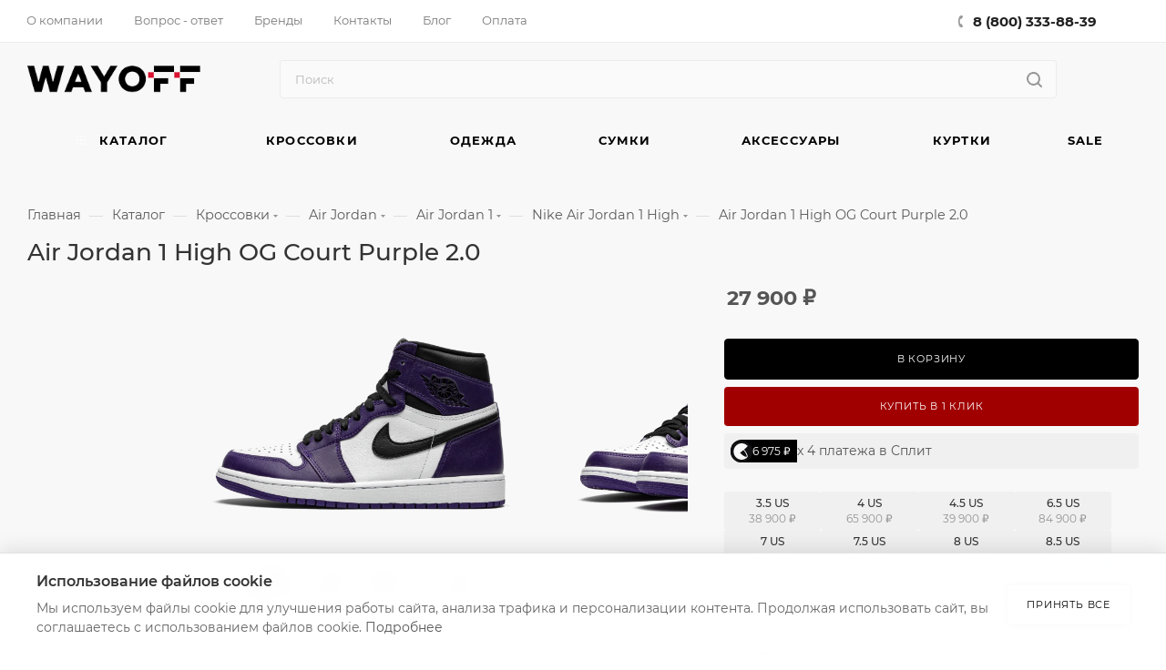

--- FILE ---
content_type: application/x-javascript; charset=UTF-8
request_url: https://wayoff.ru/bitrix/tools/composite_data.php
body_size: 204
content:
{'LANGUAGE_ID':'ru','FORMAT_DATE':'DD.MM.YYYY','FORMAT_DATETIME':'DD.MM.YYYY HH:MI:SS','COOKIE_PREFIX':'BITRIX_SM','SERVER_TZ_OFFSET':'10800','UTF_MODE':'Y','SITE_ID':'s1','SITE_DIR':'/','USER_ID':'','SERVER_TIME':'1768499546','USER_TZ_OFFSET':'0','USER_TZ_AUTO':'Y','bitrix_sessid':'f914055b064843e5d1e9ae227ec00680'}

--- FILE ---
content_type: application/javascript
request_url: https://wayoff.ru/local/templates/aspro_max/js/in_stock_tooltip.js?v=10.01.2026
body_size: 1604
content:
$(document).ready(function () {

    var tooltipText = 'Доступна моментальная доставка:<br>Москва: 2-3 часа<br>Россия: 1-3 рабочих дня';
    var defaultTooltipText = '';//'Доставка по Москве: 5-7 рабочих дней.<br>Доставка по России: 7-9 рабочих дней.';
    window.$desktopTooltip = null;
    window.$mobileTooltip = null;
    window.$defaultTooltip = null;

    // Функция определения мобильного устройства
    function isMobile() {
        return /Android|webOS|iPhone|iPad|iPod|BlackBerry|IEMobile|Opera Mini/i.test(navigator.userAgent) ||
            window.innerWidth <= 768;
    }

    // Создаем тултипы один раз при загрузке страницы
    function createTooltips() {
        // Создаем десктопный тултип
        $defaultTooltip = $('<div class="in_stock_tooltip desktop-tooltip" style="display: none;">' + defaultTooltipText + '</div>');
        $('body').append($defaultTooltip);

        // Создаем десктопный тултип
        $desktopTooltip = $('<div class="in_stock_tooltip desktop-tooltip" style="display: none;">' + tooltipText + '</div>');
        $('body').append($desktopTooltip);

        // // Создаем мобильный тултип
        // $mobileTooltip = $('<div class="in_stock_tooltip mobile-tooltip" style="display: none;">' + tooltipText + '</div>');
        // $('body').append($mobileTooltip);
    }

    // Создаем тултипы при загрузке
    setTimeout(() => {
        createTooltips();
    }, 1000);

    // Обработчик клика на элементы с классом in_stock
    $(document).on('click', '.catalog_detail .sku_props .bx_item_detail_size ul li', function (e) {
        if (!$(this).hasClass('in_stock')) {
            hideTooltip();
            showDefaultTooltip();
            return;
        }

        e.preventDefault();
        e.stopPropagation();

        var $this = $(this);
        var isMobileDevice = isMobile();

        // Скрываем все тултипы перед показом нового
        hideTooltip();

        
        showDesktopTooltip($this);

        // Скрываем тултип при клике вне его
        $(document).one('click', function (e) {
            if (!$(e.target).closest('.in_stock_tooltip').length) {
                // hideTooltip();
            }
        });

        // Скрываем тултип при нажатии Escape
        $(document).one('keydown', function (e) {
            if (e.keyCode === 27) { // Escape
                // hideTooltip();
            }
        });
    });

    window.showDefaultTooltip = function() {
        if($defaultTooltip == null) return;
        if(!$('.sku_props:visible').next().hasClass('desktop-tooltip')) {
            $('.sku_props:visible').after($defaultTooltip);
        }
        $defaultTooltip.show();
        setTimeout(function () {
            $defaultTooltip.addClass('show');
        }, 10);
    }

    // Функция показа тултипа для десктопа
    window.showDesktopTooltip = function () {
        if($desktopTooltip == null) return;
        // Перемещаем тултип после .price_matrix_wrapper:visible
        if($('.sku_props:visible').next() != $desktopTooltip) {
            $('.sku_props:visible').after($desktopTooltip);
        }

        // Показываем тултип
        $desktopTooltip.show();

        setTimeout(function () {
            $desktopTooltip.addClass('show');
        }, 10);
    }

    // Функция показа тултипа для мобильных устройств
    function showMobileTooltip() {
        // Позиционируем для мобильных
        positionMobileTooltip($mobileTooltip);

        // Показываем тултип
        $mobileTooltip.show();

        setTimeout(function () {
            $mobileTooltip.addClass('show');
        }, 10);
    }

    // Функция позиционирования для мобильных устройств
    function positionMobileTooltip($tooltip) {
        var windowWidth = $(window).width();
        var windowHeight = $(window).height();
        var tooltipWidth = $tooltip.outerWidth();
        var tooltipHeight = $tooltip.outerHeight();

        // Центрируем тултип по горизонтали
        var left = (windowWidth - tooltipWidth) / 2;

        // Размещаем тултип в нижней части экрана с отступом
        var top = windowHeight - tooltipHeight - 20;

        // Если тултип не помещается снизу, размещаем сверху
        if (top < 20) {
            top = 20;
        }

        // Применяем фиксированное позиционирование для мобильных
        $tooltip.css({
            position: 'fixed',
            left: left + 'px',
            top: top + 'px',
            zIndex: 9999,
            maxWidth: (windowWidth - 40) + 'px',
            width: '100%'
        });
    }

    // Функция скрытия тултипа
    window.hideTooltip = function() {
        $('.in_stock_tooltip').removeClass('show').hide();
    }

    // Скрываем тултип при изменении размера окна
    $(window).on('resize', function () {
        // hideTooltip();
    });

    // Скрываем тултип при прокрутке
    $(window).on('scroll', function () {
        // hideTooltip();
    });
}); 